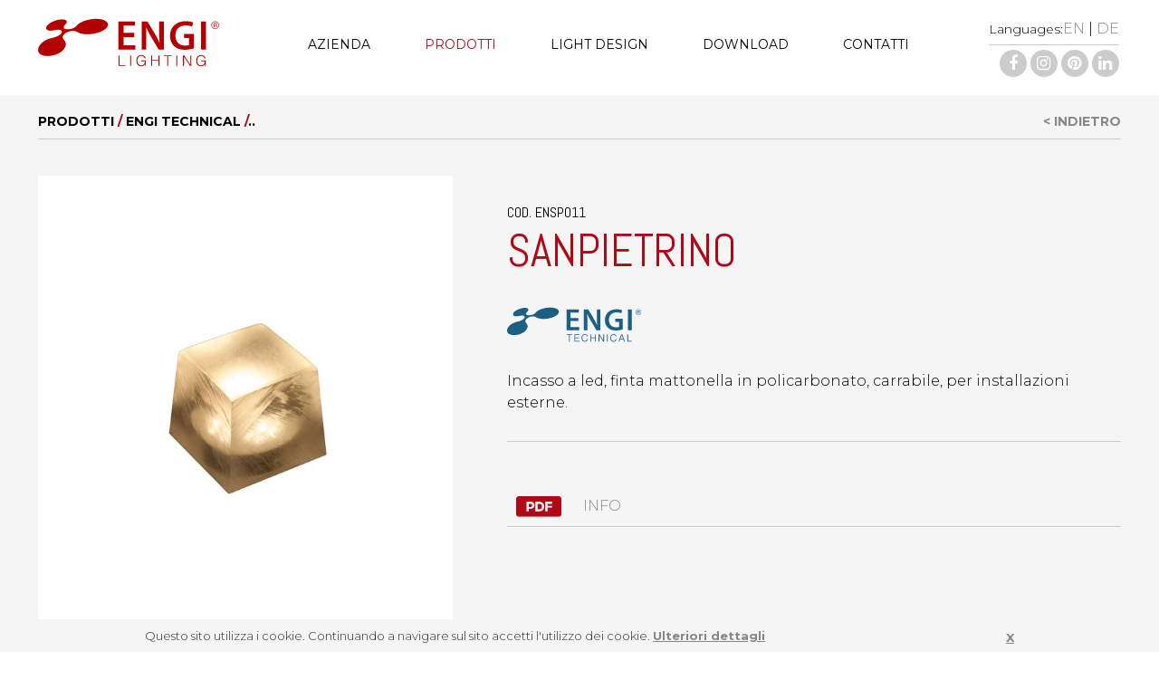

--- FILE ---
content_type: text/html; charset=UTF-8
request_url: https://engi.it/it/catalog/engitechnical/sanpietrino-345.html
body_size: 6347
content:
<!DOCTYPE html>
<html lang="it">
<head>

<title>Engi Lighting - SANPIETRINO</title> 
<meta name="keywords" content="SANPIETRINO"/> 
<meta name="description" content="Incasso a led, finta mattonella in policarbonato, carrabile, per installazioni esterne."/> 
<meta property="og:title" content="SANPIETRINO"/> 
<meta property="og:description" content="Incasso a led, finta mattonella in policarbonato, carrabile, per installazioni esterne."/> 
<meta property="og:site_name" content="Engi Lighting"/> 

<meta charset="utf-8">

<!--[if IE]><meta http-equiv='X-UA-Compatible' content='IE=edge,chrome=1'><![endif]-->

<meta name="HandheldFriendly" content="True">
<meta name="viewport" content="width=device-width, user-scalable=no, minimum-scale=1.0, maximum-scale=1.0">
<meta name="apple-mobile-web-app-capable" content="yes" />
<meta name="apple-mobile-web-app-status-bar-style" content="black" />
<meta name="apple-touch-fullscreen" content="yes" />	

<meta name="robots" content="index,follow" />
<meta name="language" content="it"> 
<meta name="author" content="Back2You" />
<base href="https://engi.it/it/">

<link rel="shortcut icon" href="../images/favicon.png" />

<link rel="stylesheet" type="text/css" href="../css/main.css?v=1768443010">
<link rel="stylesheet" type="text/css" href="../css/animate.css">
<link rel="stylesheet" type="text/css" href="../css/cart.css">
<link rel="stylesheet" type="text/css" media="print" href="../css/print.css" />
<link rel="stylesheet" type="text/css" href="../css/cart.css">
<link rel="stylesheet" type="text/css" href="../css/responsive.css">
<link rel="stylesheet" type="text/css" href="../css/jquery.sidr.light.css">

<script type="text/javascript" src="../js/jquery.min.js"></script>
<script type="text/javascript" src="../js/main.js" ></script>
<script type="text/javascript" src="../js/functions.js" ></script>
<script type="text/javascript" src="../js/jquery.validate.min.js"></script>
<script type="text/javascript" src="../js/jquery.validate.messages_it.js"></script>
<script type="text/javascript" src="../js/cart.js?v=2" ></script>
<script type="text/javascript" src="../js/jquery.lazyload.min.js"></script>
<script type="text/javascript" src="../js/modernizr-2.5.3-min.js"></script>
<script type="text/javascript" src="../js/jquery.appear.js" ></script>
<script type="text/javascript" src="../js/wow.js" ></script>
<script type="text/javascript" src="../js/parallax.min.js"></script>
<script type="text/javascript" src="../js/readmore.min.js"></script>
<script type="text/javascript" src="../js/jquery.sidr.min.js"></script>

<link rel="stylesheet" href="../js/fancybox/jquery.fancybox.css?v=3&cache=3" type="text/css" media="screen" />
<script type="text/javascript" src="../js/fancybox/jquery.fancybox.pack.js?v=2.1.4"></script>
<link rel="stylesheet" href="../js/fancybox/jquery.fancybox.css?v=3&cache=2" type="text/css" media="screen" />
<script type="text/javascript" src="../js/fancybox/jquery.fancybox.pack.js?v=2.1.4"></script>

</head>
<body class="prodotto">

<script type="text/javascript">
$(document).ready(function() {
   $("#mc-embedded-subscribe-form2").validate();
   $("#login_form").validate();
   $("#form_login_footer").validate();
});
</script>

<a href="#0" class="cd-top">Top</a>

<header>

<!-- Global site tag (gtag.js) - Google Analytics -->
<script async src="https://www.googletagmanager.com/gtag/js?id=UA-168798762-1"></script>
<script>
  window.dataLayer = window.dataLayer || [];
  function gtag(){dataLayer.push(arguments);}
  gtag('js', new Date());
  gtag('config', 'UA-168798762-1');
</script>

<div id="cookie-notice" class="global-site-notice cookie-notice hidden-important">
	<div class="notice-inner">
		Questo sito utilizza i cookie. Continuando a navigare sul sito accetti l'utilizzo dei cookie. <a href="javascript:void(0)" onclick="MM_openBrWindow('cookie.html','','scrollbars=yes,width=500,height=600')">Ulteriori dettagli</a>		<a id="close-cookie-notice" href="javascript:void(0)">X</a>
	</div>
</div>

<div class="container header fixed">

	<div class="row group relative">

		<a id="header_ancor" name="header_ancor" ></a>
	
		<div class="content">
			<div class="row group" >

				<div class="span12 col mt20 mb20">
					<div class="span3 col logo">
						<a href="https://engi.it/">
							<img src="../images/logo.svg" alt="Engi" width="200">
						</a>
					</div>

					<nav class="nav span7 col menu" id="sidr">
						 <div class="row col  left nodesktop">
							 <a id="close-menu"  href="javascript:void(0);" class="float-right"><img src="../images/close.png" alt="close" class="mt10"></a>
						  </div>
						<ul class="nav-list mt5">
							<li class="nav-item">
								<a href="azienda.html" class="">Azienda</a>
							</li>
							<!--
							<li class="nav-item">
								<a href="servizi/" class="">Servizi</a>
							</li>
							-->
							<li class="nav-item">
								<a href="catalog/" class="  active ">Prodotti</a>
							</li>
							<li class="nav-item">
								<a href="progetti/" class="">Light Design</a>
							</li>
							<li class="nav-item">
								<a href="download/" class="">Download</a>
							</li>
							<li class="nav-item">
								<a href="contatti.html" class="">Contatti</a>
							</li>
						</ul>
					</nav>

					<div class="span2 col right">
						<div class="display-table float-right">
							<div class="table-row">
								<div class="table-cell">
									<p class="mb5 right">
									<span class="float-left fs14 nomobile">Languages:</span> 
																			<a href="/en/catalog/engitechnical/sanpietrino-345.html">EN</a> | <a href="/de/catalog/engitechnical/sanpietrino-345.html">DE</a>
																		</p>
								</div>
							</div>
							<div class="table-row mt5 nomobile">
								<div class="table-cell bt1">
									<p class="mt5">
									<a href="https://www.facebook.com/ENGI-Iighting-1454624558103109/" target="_blank"><i class="fa fa-facebook-f "></i></a>
									<a href="https://www.instagram.com/engi_lighting/" target="_blank"><i class="fa fa-instagram ml5"></i></a>
									<a href="https://it.pinterest.com/engilighting/" target="_blank"><i class="fa fa-pinterest ml5"></i></a>
									<a href="https://www.linkedin.com/company/engi-srl/?originalSubdomain=it" target="_blank"><i class="fa fa-linkedin ml5"></i></a>
									</p>
								</div>
							</div>
						</div>
						<div class="nodesktop float-right mt20 ml30">
							<a id="side-menu" href="#sidr" class="white"><span class="">MENU</span> <img src="../images/menu_mobile.svg" alt="menu" width="30" class="ml10"></a>
						</div>
					</div>
				</div>
			</div>
		</div>
	</div>
</div>

</header>
<script type="text/javascript">
$(document).ready(function() {
	$("#form").validate();
});
</script>

<div class="container margin-top bggray_light">  
	<div class="content">
		<div class="row corpo mt20 group">
			<div class="row scheda mb60">
 
				<div class="span12 row bb1 col uppercase bold padding-bottom10 fs14 mt10">
					<a href="catalog/" class="black">Prodotti</a> <span class="red">/</span> <a href="catalog/engitechnical/" class="black">Engi Technical</a> <span class="red">/</span>..<a href="javascript:history.back();" class="float-right">< Indietro</a>				</div>

				<div class="span5 center images mt10 col padding-right40 mt40">
					<div class="span12 col mb40">
						<img id="mainImage" src="../include/class/image.php?src=../../download/7cdf8d0_mg4478modificaweb.jpg&height=800&bg=255255255&x_quadro=650&y_quadro=800" alt="SANPIETRINO"  title="SANPIETRINO" class="wmax "/>
					</div>
					<div class="span12 col mb10 center">
					<a href="javascript:change_image('../download/7cdf8d0_mg4478modificaweb.jpg');"><img id="mainImage" src="../include/class/image.php?src=../../download/7cdf8d0_mg4478modificaweb.jpg&width=80" alt="SANPIETRINO"  title="SANPIETRINO" class="mr10 mb10"/></a>						<a href="javascript:change_image('../download/3ccbc07_mg4478modifica2web.jpg');"><img src="../include/class/image.php?src=../../download/3ccbc07_mg4478modifica2web.jpg&width=80"  alt="Sanpietrino Detail" class="mr10 mb10"></a>
										</div>
				</div>

				<div class="span7 col mt40">
					<div class="row padding-left20 col">
						<div class="row col">
							
							<div class="span12 right col share">
								
								<span class="hidden fs12">  
								<a href="https://www.facebook.com/sharer/sharer.php?u=https://engi.it//it/catalog//0/sanpietrino-345.html" target="_blank">FACEBOOK</a> |  
								<a href="https://plus.google.com/share?url=https://engi.it//it/catalog//0/sanpietrino-345.html%23.VME19mkmh6A.google_plusone_share&t=SANPIETRINO" target="_blank">GOOGLE +</a> |  
								<a href="https://twitter.com/intent/tweet?text=SANPIETRINO&url=https://engi.it//it/catalog//0/sanpietrino-345.html" target="_blank">TWITTER</a>							</div>
							<div class="span12 col">
								<h3 class="uppercase fs16 light mt30">Cod. ENSP011</h3>
								<h1 class="red light">SANPIETRINO <span class="black fs30"></span></h1>
								<p class="mt30"><img src="../download/9ef9bb0_logotech.svg" alt="Engi Technical" height="40"></p>
								<p class="mt30">Incasso a led, finta mattonella in policarbonato, carrabile, per installazioni esterne.</p>
							</div>
							<div class="span12 col mt30 bt1">
								<table class="mt20">
																</table>
							</div>
							<div class="span12 col mt30">
															<div class="span12 col bb1 padding10"><a href="../download/42b1561_sanpietrino2015.pdf" alt="SANPIETRINO" target="_blank"><img src="../images/pdf.svg" alt="PDF" width="50" class="mr20 inline-block"> INFO</a> </div>
														
														</div>
						</div>
					</div>
				</div>
			</div>
		</div>
	</div>
</div>


	<div class="container bgwhite">  
		<div class="content">
			<div class="row col mt30 center mb40">
				<h3 class="black center mb20">POTREBBE ANCHE INTERESSARTI...</h3>
									<a href="catalog/engitechnical/ufo-344.html">
						<img src="../include/class/image.php?src=../../download/EN360.jpg&height=435&bg=245245245&x_quadro=325&y_quadro=435" alt="UFO"  title="UFO" class="span2 mr10 m10 mt20 "/>
					</a>
									<a href="catalog/engitechnical/zeta-341.html">
						<img src="../include/class/image.php?src=../../download/c2c73dc_zeta.jpg&height=435&bg=245245245&x_quadro=325&y_quadro=435" alt="ZETA"  title="ZETA" class="span2 mr10 m10 mt20 "/>
					</a>
									<a href="catalog/engitechnical/dado--10--310.html">
						<img src="../include/class/image.php?src=../../download/b199834_en330.jpg&height=435&bg=245245245&x_quadro=325&y_quadro=435" alt="DADO  10 "  title="DADO  10 " class="span2 mr10 m10 mt20 "/>
					</a>
									<a href="catalog/engitechnical/dado--5-309.html">
						<img src="../include/class/image.php?src=../../download/254380e_en330.jpg&height=435&bg=245245245&x_quadro=325&y_quadro=435" alt="DADO  5"  title="DADO  5" class="span2 mr10 m10 mt20 "/>
					</a>
									<a href="catalog/engitechnical/lancia-342.html">
						<img src="../include/class/image.php?src=../../download/6182301_lanciascontorno.jpg&height=435&bg=245245245&x_quadro=325&y_quadro=435" alt="LANCIA"  title="LANCIA" class="span2 mr10 m10 mt20 "/>
					</a>
							</div>
		</div>
	</div>
	
<div class="container bggray_light">   
	<div class="content_small">
		<div class="row group form">
			<h2 class="center mt40 mb40">FAI UNA RICHIESTA</h2>
			<form id="form" name="form" method="post" action="../include/process.php">
				<input type="hidden" name="prodotto" value="ENSP011 - SANPIETRINO">
				<input type="hidden" name="action" value="contatti">
				<input type="hidden" name="page" value="/it/catalog/engitechnical/sanpietrino-345.html">
								<div class="row padding10 col">
					<p class="mt10 row float-left">
					<select name="categoria" id="categoria" class="required padding10">
					<option value="">Tipo</option>
					<option value="15">Architetto - Designer</option><option value="23">Azienda</option><option value="22">Agente</option><option value="21">Progettista</option><option value="20">Ente pubblico</option><option value="19">Grossista</option><option value="18">Installatore</option><option value="17">Privato</option><option value="16">Arredatore - mobiliere</option><option value="24">Contract</option>					</select>
					</p>
					<p class="mt10 span6 float-left"><input name="nome" id="nome" type="text" class="required" title="Nome"  placeholder="Nome"></p>
					<p class="mt10 span6 float-left bl1"><input name="cognome" id="cognome" type="text" class="required" title="Cognome"  placeholder="Cognome"></p>
					<p class="mt10 span6 float-left"><input name="azieda" id="azieda" type="text" title="Azienda"  placeholder="Azienda"></p>
					<p class="mt10 span6 float-left bl1"><input name="citta" id="citta" class="required" type="text" title="Città"  placeholder="Città"></p>
					<p class="mt10 span6 float-left"><input name="email" name="email" type="text" class="email required" title="E-mail"  placeholder="E-mail"></p>
					<p class="mt10 span6 float-left bl1"><input name="telefono" id="telefono" type="text" class="required" title="Telefono"  placeholder="Telefono"></p>
				</div>
				<div class="span12 col padding-side10 mb40">
				<p><textarea name="richiesta" id="richiesta" rows="5" cols="30" class="required" title="Richiesta"  placeholder="Richiesta"></textarea></p>
					<p class="mt10"><img src="/include/captcha/captcha.php" alt="captcha codice" name="captcha" width="100" height="30" id="captcha" style="vertical-align:middle;"/> <input name="txt_captcha" type="text" id="txt_captcha" style="width:100px;margin-left:15px;font-size:16px;"  class="required"/> Copia il codice antispam</p>
					<p class="mt20"><input name="privacy" class="required checkbox" id="privacy" type="checkbox"> Dichiaro di aver letto l'<a href="javascript:void(0);" onclick="MM_openBrWindow('privacy.html','','scrollbars=yes,width=500,height=600')" style="text-decoration:underline">informativa sulla privacy</a></a></p>
					<p class="mt20 right">
						<input name="annulla" value=" ANNULLA " class="button"  type="reset">
					    <input name="invia" value=" INVIA RICHIESTA" class="button red" type="submit">
					</p>
				</div>
			</form>
		</div>
	</div>
</div>   



<div class="container footer bgred white"> 
	<div class="content">
		<div class="row mb20 group mt60">
			<div class="row col mt60 mb60">
				<div class="row col">
					<div id="mc_embed_signup">
					<!-- Begin MailChimp Signup Form -->
										<form action="https://engi.us11.list-manage.com/subscribe/post?u=9963a8faf1bd5e3a69abe4fb6&amp;id=68f8918837" method="post" id="mc-embedded-subscribe-form" name="mc-embedded-subscribe-form" class="validate" target="_blank" novalidate>
										
						<div id="mc_embed_signup_scroll">
							<h4 class="center light fs50">RESTA AGGIORNATO</h4>
							<div class="mc-field-group mt20  col row">
								<input type="email" value="" name="EMAIL" class="required email span9 col padding20 white" id="mce-EMAIL" placeholder="Inserisci la tua e-mail">
								<input type="submit" value="ISCRIVITI" name="subscribe" id="mc-embedded-subscribe" class="button span3 col padding20 center">
							</div>
							<div class="mc-field-group mt20 row col">
								<input name="privacy" class="privacy  checkbox inline required bgwhite float-left"  id="privacy_subscribe" type="checkbox" w>Accetto l'<a href="javascript:void(0);" onclick="MM_openBrWindow('privacy.html','','scrollbars=yes,width=500,height=600')" style="text-decoration:underline">informativa Privacy</a>							</div>
							<div id="mce-responses" class="clear  col row">
								<div class="response bggray red padding20  mt20" id="mce-error-response" style="display:none"></div>
								<div class="response bggray green padding20 mt20" id="mce-success-response" style="display:none"></div>
							</div>    <!-- real people should not fill this in and expect good things - do not remove this or risk form bot signups-->
							<div style="position: absolute; left: -5000px;" aria-hidden="true">								
																	<input type="text" name="b_9963a8faf1bd5e3a69abe4fb6_68f8918837" tabindex="-1" value="">
															</div>
						</div>
					</form>
					</div>

				</div>
			</div>

				<script type='text/javascript' src='//s3.amazonaws.com/downloads.mailchimp.com/js/mc-validate.js'></script>
				<script type='text/javascript'>(function($) {window.fnames = new Array(); window.ftypes = new Array();fnames[0]='EMAIL';ftypes[0]='email'; /*
				 * Translated default messages for the $ validation plugin.
				 * Locale: IT
				 */
				 
				 				$.extend($.validator.messages, {
				       required: "Campo obbligatorio.",
				       remote: "Controlla questo campo.",
				       email: "Inserisci un indirizzo email valido.",
				       url: "Inserisci un indirizzo web valido.",
				       date: "Inserisci una data valida.",
				       dateISO: "Inserisci una data valida (ISO).",
				       number: "Inserisci un numero valido.",
				       digits: "Inserisci solo numeri.",
				       creditcard: "Inserisci un numero di carta di credito valido.",
				       equalTo: "Il valore non corrisponde.",
				       accept: "Inserisci un valore con un&apos;estensione valida.",
				       maxlength: $.validator.format("Non inserire pi&ugrave; di {0} caratteri."),
				       minlength: $.validator.format("Inserisci almeno {0} caratteri."),
				       rangelength: $.validator.format("Inserisci un valore compreso tra {0} e {1} caratteri."),
				       range: $.validator.format("Inserisci un valore compreso tra {0} e {1}."),
				       max: $.validator.format("Inserisci un valore minore o uguale a {0}."),
				       min: $.validator.format("Inserisci un valore maggiore o uguale a {0}.")
				});
								}(jQuery));var $mcj = jQuery.noConflict(true);</script>
				<!--End mc_embed_signup-->
				
				


			<div class="span3 col ">
				<p class="fs22">Menu</p>
				<ul>
					<li>
						<a href="azienda.html" class="">Azienda</a>
					</li>
					<li>
						<a href="catalog/" class="  active ">Prodotti</a>
					</li>
					<li>
						<a href="progetti/" class="">Light Design</a>
					</li>
					<li>
						<a href="download/" class="">Download</a>
					</li>
					<li>
						<a href="contatti.html" class="">Contatti</a>
					</li>
				</ul>
			
			</div>
			<div class="span3 col">
				<p class="fs22">Marchi</p>
				<ul>
				    <li  class="row"><a href="catalog/engitechnical/">Engi Technical</a></li><li  class="row"><a href="catalog/engilighting/">Engi Lighting</a></li><li  class="row"><a href="catalog/lightnet/">Lightnet</a></li><li  class="row"><a href="catalog/nordlux/">Nordlux</a></li>				</ul>
			</div>
			<div class="span3 col">
				<p class="fs22">Follow Us</p>
				<ul>
					<li><a href="https://www.facebook.com/ENGI-Iighting-1454624558103109/" target="_blank">Facebook</a></li>
					<li><a href="https://www.instagram.com/engi_lighting/" target="_blank">Instagram</a></li>
					<a href="https://it.pinterest.com/engilighting/" target="_blank">Pinterest</a>
					<li><a href="https://www.linkedin.com/company/engi-srl/?originalSubdomain=it" target="_blank">Linkedin</a></li>
				</ul>
			</div>
			<div class="span3 col">
				<p class="fs22">Location</p>
				<p class="mt10 black lh180">
				Engi srl<br>
				Via Cassola, 60<br>
				36027 Rosà' (VI) Italy<br>
				+39 0424.582534<br>
				+39 0424.587185<br>
				<a href="mailto:info@engi.it">info@engi.it</a><br>
				</p>
			</div>
		</div>
		
		<div class="span12 col mt40 fs14">
			© Engi srl 2018 - Privacy - Cod. Fis. / P.iva 02640530248
		</div>
    </div>
</div>

<div class="container bggray_light"> 
	<div class="content_small">
		<div class="row group mt20 mb20">
				<div class="span4 col  padding-side15"><a href="https://www.luceinveneto.com/"  class="black"  target="_blank" ><img src="../download/1e29e37_logo1e87fb5bddbcb038019acf7333dd82b52x.png" alt="Luce in veneto" class="max-width"></a></div> 
		</div>
    </div>
</div>

<div class="container"> 
	<div class="content_small">
		<div class="row group mt20 mb20">
				<div class="span4 col  padding-side15"><a href="news/dgr11392017sistemadomoticoiotintegrato-17.html"  class="black" ><img src="../download/9a15557_banneriotweb01.jpg" alt="DGR 1139/2017 Sistema domotico IoT integrato" class="max-width"></a></div><div class="span4 col  padding-side15"><a href="http://www.m3net.eu/development/m3net/swm3net.nsf/Project?openform&prj=TEMART"  class="black"  target="_blank" ><img src="../download/ef8945e_porfesrbannersitiweb20191219.jpg" alt="DGR 1139 TEMART" class="max-width"></a></div><div class="span4 col  padding-side15"><a href="news/dgr822safeplace-12.html"  class="black" ><img src="../download/1966211_porfesrbannersitiweb20191219.jpg" alt="DGR 822 SAFE PLACE" class="max-width"></a></div><div class="span4 col  padding-side15"><a href="news/dgr1779-24.html"  class="black" ><img src="../download/0187d39_bannerpoc.jpg" alt="DGR 1779" class="max-width"></a></div> 
		</div>
    </div>
</div>

<script language="javascript">
$(".fancybox").fancybox({
	'showCloseButton': false,
	'titleShow'     : false,
	'modaul'	: 'true',
	'padding'           : 0,
	'overlayColor'	: '#000',
	'overlayOpacity'	: 0.8
});

jQuery(window).ready(function(){
if (jQuery(window).width() <= 768) {
	$('#side-menu').sidr({
		side: 'right'
	});
	$('#close-menu').click(function(){
		$.sidr('close');
	});
}
});
</script>

	<script type="text/javascript" src="//downloads.mailchimp.com/js/signup-forms/popup/embed.js" data-dojo-config="usePlainJson: true, isDebug: false"></script><script type="text/javascript">require(["mojo/signup-forms/Loader"], function(L) { L.start({"baseUrl":"mc.us11.list-manage.com","uuid":"9963a8faf1bd5e3a69abe4fb6","lid":"68f8918837"}) })</script>

<script language="javascript">

function change_image(src){
      $('#mainImage').attr('src',src);
}

$(document).ready(function() {
	
	  $('.parallax-window').parallax("../download/");
	  $( "#toggle_categorie" ).click(function() {
		$( "#toggle_categorie i" ).toggleClass( "rotate", 200 );
		$( "#menu_categorie" ).slideToggle( 400 );
	  });

	  $( ".button_categoria a" ).click(function() {
	  	var  categoria;

	  	categoria = $(this).attr('rel');
	  	$('.button_categoria a').removeClass("black");
	  	$(this).addClass("black");
	  	$(".lista_taglie").fadeOut(0);
	  	$("#"+categoria).fadeIn(0);
	});
	  
	$(".fancybox_video").fancybox({
		'showCloseButton': false,
		'titleShow'     : false,
		'modaul'	: 'true',
		'padding'           : 0,
		'overlayColor'	: '#000',
		'overlayOpacity'	: 0.8, 
		'type': 'iframe',
		'width'	: '75%',
		'height'	: '75%'
	});
	
});

</script>

</body>
</html>

--- FILE ---
content_type: text/css
request_url: https://engi.it/css/main.css?v=1768443010
body_size: 4375
content:
@import 'font-awesome.css';
@import url('https://fonts.googleapis.com/css?family=Montserrat:300,400,700');
@import url('https://fonts.googleapis.com/css?family=Abel');

* { border:0px; margin:0px; padding:0px; outline:none; -webkit-box-sizing: border-box; -moz-box-sizing: border-box; box-sizing: border-box; *behavior: url(boxsizing.htc); -webkit-appearance: none; -moz-appearance: none; appearance: none;  }
html { height:100%; }
body { text-align:center; color:#000;font-size: 16px; font-family: 'Montserrat', sans-serif; font-weight: 300; width:100%; -webkit-text-size-adjust:100%; }
ul { list-style:none; margin:0px; padding:0px; }
h1, h2, h3, h4, h5  { font-weight: 400;  font-family:'Abel'; }
h1 { font-size:50px; font-weight:bold; }
h2 { font-size:45px; }
h3 { font-size: 24px; }
h4 { font-size:20px; }
h5 { font-size:15px;}
img { border:0px; vertical-align:middle; background:none;  transition: 1s opacity; color:#FFF; font-size:0px; border:0px;}
hr { border-width:0 0 1px 0; border-bottom:1px solid #555; background:none; }
img.wmax { width:100%;}                         
a { text-decoration:none; outline:none; color:#898687; }
a:hover { text-decoration:none; }
label { cursor:pointer; }
label.label_check { display:inline; float:none; }
input, select, textarea { padding: 15px; color:#898687; font-size:14px; border:0; width:100%; font-family: 'Montserrat', sans-serif;  }
select {  padding:15px; background-color:#FFF; background: url('../images/arrow_down.png') no-repeat 95% center #FFF; border-radius: 0; color:#AF0917; }
input:focus, textarea:focus, select:focus { border-color: #000; }
input.checkbox { display:inline-block; float:left; width:20px; height:20px; margin-right:10px; border:3px solid #AF0917; cursor:pointer; padding:0px; }
input.checkbox:checked { background:#AF0917; }
.footer input.checkbox:checked { background:#000; }
input.checkbox.error { width:20px;  }
input.radio { margin-right:10px; border:2px solid #CCC; cursor:pointer; padding: 0; -webkit-border-radius: 11px; -moz-border-radius: 11px; border-radius: 11px; width:22px; height:22px; float:left; }
input.radio:checked { background: url(../images/checked_radio.png) center center  no-repeat; background-color:#FFF; }

input.error, textarea.error, select.error { border-color:#FF0000; color:#FF0000; } 
select.order { width:100px; border:0px; padding:0px; margin-left:10px; }
textarea {  width:100%; background:#FFF; height:100px; }
label.error { display: block; width: 80%; color: #F00; }
input.error {  border-color:#F00; color:#F00;  }
p { line-height:150%; }
fieldset p label { display:block; width:100%; }
fieldset p { margin-bottom:5px; }

::-webkit-input-placeholder { color:#AF0917; }
::-moz-placeholder { color:#AF0917; }
:-ms-input-placeholder { color:#AF0917; }
:-moz-placeholder { color:#AF0917; }

.pointer { cursor:pointer; }

.condizioni { min-height:30px;}
.condizioni fieldset p label { width:100%; }
b { font-weight:900; }

select.error {  border-color:#F00; color:#F00; }
span.error {  color:#F00;  }
textarea.error {  border-color:#F00; color:#FF9900; }
hr { color:#000; border:1px solid #777; }

.button { display:inline-block; font-size:14px; width: auto; min-width:130px; text-align:center; cursor:pointer; color:#FFF; background:#000; padding:10px 20px;  }
.button.black { background:#000; color:#FFF; }
.button.green { background:#B8E986; color:#000; }
.button.red { background:#AF0917; color:#FFF; }
.button:hover { background:#666;  cursor:pointer; border-color:#898687; color:#FFF;}
.button.bgwhite { color:#000; background:#FFF;  }
.uppercase { text-transform:uppercase; }
.nodesktop { display:none!important;  }
.bgvideo {  position: absolute; }

.msg {  width:100%; color:#FFF; font-size:15px; box-sizing: border-box; display:blocK; margin-bottom:20px; }
.msg .ok { width:100%; background:#9FB034; box-sizing: border-box; padding:4px 15px 4px 15px;}
.msg .alert { width:100%; background:#FF9900; box-sizing: border-box; padding:4px 15px 4px 15px; color:#FFF;  }
.msg .error_email, .msg .error { width:100%; padding:4px 15px 4px 15px; background: #F05F5F; box-sizing: border-box;  }
.msg .error_codice  { width:100%;padding:4px 15px 4px 15px; background: #F00;  }
.msg .close { float:right; }
.loader { position: fixed; left: 0px; top: 0px; width: 100%; height: 100%; z-index: 980; background: url('../images/page-loader.gif') 50% 50% no-repeat rgb(249,249,249); opacity: 0.4; filter: alpha(opacity=40); }

.group { text-align:left; }
.group:before, .group:after { content:""; display:table; }
.group:after { clear:both; }
.col { display: block; float:left; text-align:left; }
.row { width:100%; }
.span1 { width: 8.3%; }
.span2 { width: 16.6%; }
.span3 { width: 24.9%; }
.span4 { width: 33.3%; }
.span5 { width: 41.66%; }
.span6 { width: 49.9%; }
.span7 { width: 58.33%; }
.span8 { width: 66.7%; }
.span9 { width: 74.99%; }
.span10 { width: 83.33%; }
.span11 { width: 91.3%; }
.span12 { width: 100%; }
.span1_5 { width: 20%; }
.span2_5 { width: 40%; }
.span3_5 { width: 60%; }
.span4_5 { width: 80%; }
.span5_5 { width: 100%; }
.w100 { width: 100px; }

.left { text-align:left; }
.right { text-align:right; }
.justify { text-align:justify; }
.center { text-align:center; }
.valign-bottom { display: table-cell; vertical-align: bottom; }                             
.float-right { float:right!important; }
.float-left { float:left; }
.float-none { float:none; }
.max-width { max-width:100%; }
.max-span10 { max-width: 83.33%; }
.bgcolor { background:#FFCC03;  }
.bgblack { background:#000; color:#FFF; }
.bgwhite { background:#FFF; }
.bggray { background:#EBEBEB; }
.bggray_light { background:#F5F5F5; }
.bgred { background:#AF0917; }
.white { color:#FFF; }
.black { color:#000; }
.red { color:#AF0917; }
.green { color:#006600; }
.light { font-weight:300; }
.normal { font-weight:400; }
.bold { font-weight:700; }
.hidden { display:none; }
.inline { display:inline; }
.inline-block { display:inline-block; }
.block { display:block; }
.hidden-important { display:none!important; }
.visibility-hidden { visibility:hidden; }
.relative { position:relative; }
.absolute { position:absolute; }
.fixed { position:fixed; }
.center-y { height: 200px; position: relative; top: 50%; margin-top:-100px;  }
.center-y a.link { display:block; width:40%; border-width:1px 0 1px 0; border-color:#ccad8e; border-style:solid; color:#ccad8e; padding:5px; margin:0 auto; }
.zindex999 { z-index:999; }
.top { top:0; }
.left0 { left:0; }
.bottom { bottom:0; }

.padding1 { padding:1px;  }
.padding5 { padding:5px;  }
.padding10 { padding:10px; }
.padding20 { padding:20px; }
.padding30 { padding:30px; }
.padding40 { padding:40px; }
.padding60 { padding:60px; }
.padding-left10 { padding-left:10px; }
.padding-left20 { padding-left:20px; }
.padding-left30 { padding-left:30px; }
.padding-right10 { padding-right:10px;  }
.padding-right20 { padding-right:20px;  }
.padding-left40 { padding-left:40px; }
.padding-right40 { padding-right:40px;  }
.padding-side10 { padding:0 10px 0 10px; }
.padding-side15 { padding:0 15px 0 15px; }
.padding-side20 { padding:0 20px 0 20px; }
.padding-side0 { padding:0 40px 0 40px; }
.padding-bottom10 { padding-bottom:10px; }

.mt5 { margin-top:5px; }
.mt10 { margin-top:10px; }
.mt20 { margin-top:20px; }
.mt30 { margin-top:30px; }
.mt40 { margin-top:40px; }
.mt50 { margin-top:50px; }
.mt60 { margin-top:60px; }
.mt90 { margin-top:90px; }
.margin-top { margin-top:95px; }
.mb5 { margin-bottom:5px; }
.mb10 { margin-bottom:10px; }
.mb20 { margin-bottom:20px; }
.mb20 { margin-bottom:20px; }
.mb30 { margin-bottom:30px; }
.mb40 { margin-bottom:40px; }
.mb50 { margin-bottom:50px; }
.mb60 { margin-bottom:60px; }
.mb90 { margin-bottom:90px; }
.ml10 { margin-left:10px; }
.ml20 { margin-left:20px; }
.ml30 { margin-left:30px; }
.mr5 { margin-right:5px; }
.mr10 { margin-right:10px; }
.mr20 { margin-right:20px; }
.mr30 { margin-right:30px; }

.lh100 { line-height:100%; }
.lh110 { line-height:110%; }
.lh120 { line-height:120%; }
.lh130 { line-height:130%; }
.lh140 { line-height:140%; }
.lh150 { line-height:150%; }
.lh180 { line-height:180%; }
.lh200 { line-height:200%; }
.lh250 { line-height:250%; }

.b0 { border:0!important; }
.b1 { border:1px solid #CCC; }
.bt1 { border-top:1px solid #CCC; }
.bt2 { border-top:2px solid #CCC; }
.bb1 { border-bottom:1px solid #CCC; }
.bb2 { border-bottom:2px solid #CCC; }
.br1 { border-right:1px solid #CCC; }
.bl1 { border-left:1px solid #CCC; }

.h10 { height:10px; overflow:hidden; }

.mh200 { min-height:200px; }
.mh500 { min-height:500px; }
.mh600 { min-height:600px; }

.fs12 { font-size:12px; }
.fs14 { font-size:14px!important; }
.fs16 { font-size:16px; }
.fs18 { font-size:18px; }
.fs22 { font-size:22px; }
.fs24 { font-size:24px; }
.fs30 { font-size:30px; }
.fs50 { font-size:50px; }

.container { width:100%; float:left; }
.container.min-height { min-height:600px; }
.content { text-align:left;  margin: auto; width:1300px;  max-width:100%; padding:0 10px;  }
.content_small { width:800px; margin: auto; max-width:100%; padding:0 10px;  }
.content_medium { width:1200px; margin: auto; max-width:100%; padding:0 10px; } 
.content_big { text-align:left;  margin: auto; width:1400px; max-width:100%; padding:0 10px;  }

.display-block { display: block; }
.display-table { display: table; }
.display-table .table-cell { display: table-cell; float:none; }
.display-table .table-row { display: table-row; }
.vertical-middle { vertical-align: middle; }
.vertical-bottom { vertical-align: bottom; }

.header { position:fixed; background:#FFF; z-index:999; top:0px; left:0px; }
.header div ul li { float:left;  text-align:left; }
.header .menu { margin-top:15px; }
.header .menu ul li { text-transform:uppercase; float:left; list-style:none; font-size:14px; text-align:left; padding:0;  margin-right:60px; }
.header .menu ul li a {  color:#000;}
.header .menu ul li a.active, .nav-submenu a.active, .header .menu ul li a:hover { color:#AF0917; }
.header .menu ul li:last-child { margin-right:0; }
.header .fa { font-size: 18px; color: #FFF; background: #CCC; border-radius: 15px; width: 30px; height: 30px; text-align: center; line-height: 30px;  }
header .span12.mt30 { margin:30px 0; }
nav.nav { text-align:left; font-weight: 400;  }
div.nav { width:100%; font-size: 14px;   }

.footer { padding:0 0 20px 0; font-size: 18px; }
.footer a { color:#000; }
.footer ul { margin-top:10px;  }
.footer ul li { display:block; line-height:180%;}
.footer input { border:0px; background:#C7535D; }
.footer input.button { background:#FFF; color:#000; }
.footer input::-webkit-input-placeholder { color:#FFF;  }
.footer input::-moz-placeholder { color:#FFF;  }
.footer input:-ms-input-placeholder { color:#FFF; }
.footer input:-moz-placeholder { color:#FFF; }

.footer .content { width:1024px; }

.global-site-notice {  background: #F5F5F5 none repeat scroll 0% 0%;  color: #333; display:block;  padding: 10px 30px; float:none; font-size:13px; position: fixed;    bottom: 0;    width: 100%; z-index:9999; }
.global-site-notice .notice-inner { max-width:960px; margin: 0 auto; text-align:left; float:none; position:relative; }
.global-site-notice .notice-inner p { width: auto; padding-right: 30px; padding-left: 40px; display: block; }
.global-site-notice .notice-inner a { font-weight:bold; text-decoration:underline; }
.global-site-notice .notice-inner a:hover { text-decoration:underline; }
#close-cookie-notice { position: absolute; right:0; top:2px; }

.page .content { min-height:600px; }

.table_list { width:100%; }
.table_list thead { background-color: #898687;   }
.table_list th { padding:5px 10px; color:#FFF; }
.table_list td { padding:3px 5px; background-color: #DDD;  }
.table_list tbody > tr:nth-child(2n+1) > td {  background-color: #FFF; }
.table_list tbody tr:hover td { background-color: #EEE; }
.table_list .tool { padding:5px 0; width:100px; text-align:center; }
.table_list  .fa { font-size:14px; margin: 0 2px; }
.table_list  a:hover { color:#000; }

table.scheda { border-spacing:0px; }
table.scheda td { border-bottom:1px solid #CCC; font-size:14px; padding:10px; }

.zitem { overflow:hidden;  position:relative; min-height:200px; }
.zitem a { color:#FFF; }
.zitem .overlay_bg { position:absolute;top:0px; z-index:100;  width:100%; height:100%; background:url(../images/bg_trasp.png) repeat;   overflow:hidden;  display:none; box-sizing: border-box;  display:none; }
.zitem .overlay { position:absolute; z-index:200; width:100%; top:50%; overflow:hidden;  display:none; box-sizing: border-box; margin-top:-80px; font-size:18px; color:#FFF; text-transform:uppercase;  text-align:center;  }
.zitem .overlay h3 { text-transform:uppercase;  font-size:30px;  }
.zitem .overlay p span a { border: 1px solid #FFF; font-size: 14px; padding: 10px 20px; display:inline-block; }
.zitem .overlay-bottom { position:absolute; z-index:200; width:100%; bottom:25px; overflow:hidden;  display:none; box-sizing: border-box; font-size:14px; color:#FFF; text-transform:uppercase;  text-align:center;  }
.zitem .overlay-bottom .share span { display:none; }

.hover-div .span12 { overflow:hidden; position:relative; min-height:200px; }
.hover-div .span12 a { color:#FFF;  }
.hover-div .overlay span { border:1px solid #FFF; display:inline-block;  padding:10px; }
.hover-div .overlay_bg { display:none; position:absolute;top:0px; z-index:100;  width:100%; height:100%; background:url(../images/bg_trasp.png) repeat;   overflow:hidden;  display:none; box-sizing: border-box;  display:none; }
.hover-div .overlay { display:none;  position:absolute; z-index:200; width:100%; top:45%; overflow:hidden;  display:none; box-sizing: border-box; margin-top:-10px; font-size:18px; color:#FFF; text-transform:uppercase;  text-align:center;  }
.hover-div:hover .overlay_bg { display:inline-block; }
.hover-div:hover .overlay { display:inline-block; }

/* freccia top */
.cd-top { z-index:999; display: inline-block; height: 50px; width: 50px; position: fixed; bottom: 10px; right: 10px; box-shadow: 0 0 10px rgba(0, 0, 0, 0.05); overflow: hidden; text-indent: 100%; white-space: nowrap; background:url(../images/top.jpg) no-repeat center 50%; visibility: hidden; opacity: 0; -webkit-transition: opacity .3s 0s, visibility 0s .3s; -moz-transition: opacity .3s 0s, visibility 0s .3s; transition: opacity .3s 0s, visibility 0s .3s; }
.cd-top.cd-is-visible, .cd-top.cd-fade-out, .no-touch .cd-top:hover { -webkit-transition: opacity .3s 0s, visibility 0s 0s; -moz-transition: opacity .3s 0s, visibility 0s 0s; transition: opacity .3s 0s, visibility 0s 0s; }
.cd-top.cd-is-visible { visibility: visible; opacity: 1; }
.cd-top.cd-fade-out { opacity: .5; }                                
.no-touch .cd-top:hover { background-color: #e86256; opacity: 1; }
/* fine freccia top */

.paginazione { color:#000; }
.paginazione a { background-color:#BB0031; color:#FFF;  display:inline-block; text-align:center; width:20px;  }
.paginazione span { background-color:#666; color:#FFF; display:inline-block; text-align:center; width:20px; }

.slider { width: 100%;  margin: 0 auto; margin-top:-2px; }
.slick-slide {  margin: 0px 0px; text-align:left; color:#000; }
.slick-slide h2 { font-size:65px; color:#FFF; }
.slick-slide img { width: 100%; }
.slick-prev:before, .slick-next:before { color: black;  }
.slide-caption { top:60%; width:100%; position:absolute; font-size:22px; left:0; }

.accordion ul { display: block; width:100%}
.accordion li { display: block; display: block; width:100%; float: left;margin-top: 5px; }

.lista ul li.span3 { float: left;  overflow:hidden; } 
.lista ul li.span4 { float: left;  width: -moz-calc(33.3% - 12px); width: -webkit-calc(33.3% - 12px); width: calc(33.3% - 12px); margin-right:18px; overflow:hidden;  }
.lista ul li:nth-child(3n+3){ margin-right:0px; }
.lista ul li.span4 .row, .lista ul li.span3 .row {color:#000; width:100%; font-size:14px; }
.lista ul li.span4 .descri , .lista ul li.span3 .descri { position:absolute;  top:50%; left:0; margin:-10px; width:100%; text-align:center; z-index:100; }
.lista ul li.span4 .descri h3, .lista ul li.span3 .descri h3 { font-size:25px;  color: #FFF; text-transform: uppercase; }
.lista ul li.span4 .image , .lista ul li.span3 .image {  width:100%; text-align:center; vertical-align:middle; }
.lista ul li.span4 .image:hover .hidden, .lista ul li.span3 .image:hover .hidden { display:block; }
.lista ul li.span4 .image div.overlay , .lista ul li.span3 .image div.overlay { background:url(../images/bg_red_50.png) repeat; color:#FFF; padding:20px;  top:0; left:0; width:100%; height:100%; position:absolute; text-align:center; font-size:12px; z-index:10;  }

#ul_faq strong { color:#000; }
li.li_row2{ margin-bottom:10px; }

.buttonCheck { position: relative; height:24px; margin:1px 10px 0 1px; }
.buttonCheck label { cursor: pointer; text-align:left; left: 0px; top: 0px; float:left;  padding:3px 0px;  }
.buttonCheck input[type=radio]:checked + label {  color:#666; font-weight:bold; }
.buttonCheck input[type=radio] { visibility:hidden; position: absolute; }

.mosaicflow__column { float:left; }
.mosaicflow__item {	position:relative; padding:20px; }
.mosaicflow__item img { display:block; width:100%; height:auto; }
.mosaicflow__item h2 { padding:10px 20px; font-size:22px; font-weight:bold; border-color:#CCC; border-width: 0 1px 0 1px; border-style:solid; }
.mosaicflow__item p { padding:0 20px 20px 20px;  border-color:#CCC; border-width: 0 1px 1px 1px; border-style:solid;  }

.parallax-window .caption { width:40%;  }
.parallax-window .caption  h2 { font-weight: 300; font-size: 40px; }
.parallax-window .caption.white  h2 { color:#FFF; }
.parallax-window .caption  h3 { font-weight: 300; font-size: 30px; }
.parallax-window .caption  p { margin-top}

.contatti .box .box1 { padding-right:14px; }
.contatti .box .box2 { padding:0 7px; }
.contatti .box .box3 { padding-left:14px; }
.contatti .box .span4 div { background:#E9E8E6; width:100%; border:3px solid #E9E8E6;  padding:30px; }
.contatti .box .span4 div h3 { font-size:25px; color:#000; font-weight:normal; }
.contatti .box .span4 div p { height:100px; font-size:18px;}
.contatti .box .span4 div.active , .contatti .box a:hover .span4 div { border-color:#0B253E;  }

.form fieldset p { margin-top:10px; font-size:12px; font-weight:bold; }
.form fieldset p.row, .form fieldset .button.row { width:100%; }

ul.tabs{
margin: 0px;
padding: 0px;
list-style: none;
}
ul.tabs li{
background: none;
color: #222;
display: inline-block;
padding: 10px 15px;
cursor: pointer;
float:left;
}

ul.tabs li.current{
background: #ededed;
color: #222;
}

.tab-content{
display: none;
border-top: 1px solid #CCC;
padding-top:20px; 
}

.tab-content.current{
display: inherit;
}

ul.marchi li:first-child { padding:0 20px 0 0; }
ul.marchi li { padding:0 10px; }
ul.marchi li:last-child { padding:0 0 0 20px; }

ul.evidenza li .overlay_bg { display:none;   position:absolute; top:0; left:0; z-index:100;  width:100%; height:100%; background:url(../images/bg_red_50.png) repeat; overflow:hidden;  }
ul.evidenza li .overlay { display:none;  position:absolute; z-index:200; width:100%; top:45%; left:0;  overflow:hidden; margin-top:-10px; font-size:18px; color:#FFF; text-transform:uppercase;  text-align:center;  }
ul.evidenza li.relative:hover .overlay_bg { display:inline-block; }
ul.evidenza li.relative:hover .overlay { display:inline-block; }

.parallax-window {
    min-height: 400px;
    background: transparent;
}

.dd-accordion dt, dd {   display: block; display: block; float: left;  width: 100%; }
.dd-accordion dt a { display: block; width:100%; border:1px solid #AF0917; color:#FFF; background:#AF0917;  }
.dd-accordion dd a { padding:5px 0;  color:#AF0917;  }
.dd-accordion dt a span { font-size:18px; font-weight:300; line-height:40px;  }
.dd-accordion dd { line-height:120%; border-bottom:1px solid #AF0917;  }

--- FILE ---
content_type: image/svg+xml
request_url: https://engi.it/download/9ef9bb0_logotech.svg
body_size: 6697
content:
<?xml version="1.0" encoding="utf-8"?>
<!-- Generator: Adobe Illustrator 15.0.0, SVG Export Plug-In . SVG Version: 6.00 Build 0)  -->
<!DOCTYPE svg PUBLIC "-//W3C//DTD SVG 1.1//EN" "http://www.w3.org/Graphics/SVG/1.1/DTD/svg11.dtd">
<svg version="1.1" id="Livello_1" xmlns="http://www.w3.org/2000/svg" xmlns:xlink="http://www.w3.org/1999/xlink" x="0px" y="0px"
	 width="240.94px" height="65.2px" viewBox="0 0 240.94 65.2" enable-background="new 0 0 240.94 65.2" xml:space="preserve">
<g>
	<path fill="#196084" d="M216.943,41.979h6.836V4.515h-6.836V41.979z M207.716,21.301h-13.229v5.391h6.612v9.339
		c-0.893,0.445-2.722,0.776-5.168,0.776c-7.781,0-13.011-5.057-13.011-13.562c0-8.725,5.616-13.451,13.619-13.451
		c3.949,0,6.449,0.723,8.504,1.613l1.502-5.502c-1.724-0.834-5.332-1.779-9.95-1.779c-12.395,0-20.84,7.615-20.84,19.454
		c-0.061,5.671,1.887,10.618,5.227,13.786c3.555,3.392,8.336,5.001,14.673,5.001c5.003,0,9.671-1.218,12.062-2.11V21.301
		L207.716,21.301z M144.181,41.979V28.582c0-6.169-0.054-11.115-0.332-15.953l0.168-0.056c1.834,4.225,4.334,8.839,6.727,12.897
		l9.782,16.507h7.059V4.514h-6.34v13.061c0,5.725,0.168,10.562,0.611,15.563h-0.109c-1.722-4.057-3.889-8.394-6.392-12.561
		l-9.67-16.064h-7.783v37.463L144.181,41.979L144.181,41.979z M128.005,19.801h-14.119v-9.672h14.954V4.515h-21.791v37.464h22.624
		v-5.61h-15.787V25.358h14.119V19.801z"/>
	<path fill="#196084" d="M233.792,6.539v5.663h0.998V9.973h0.783c0.53,0,0.903,0.062,1.11,0.184
		c0.354,0.208,0.532,0.642,0.532,1.295v0.447l0.023,0.182c0.004,0.022,0.008,0.046,0.012,0.063c0.007,0.019,0.015,0.038,0.019,0.057
		h0.935l-0.037-0.07c-0.022-0.046-0.039-0.146-0.05-0.295c-0.008-0.148-0.013-0.289-0.013-0.419v-0.415
		c0-0.284-0.105-0.578-0.307-0.878c-0.205-0.3-0.53-0.484-0.974-0.554c0.349-0.058,0.624-0.147,0.818-0.274
		c0.369-0.241,0.554-0.614,0.554-1.118c0-0.713-0.295-1.192-0.879-1.438c-0.331-0.135-0.841-0.203-1.545-0.203H233.792z
		 M237.227,8.259c0,0.437-0.195,0.729-0.58,0.885c-0.214,0.085-0.53,0.127-0.955,0.127h-0.901V7.221h0.852
		c0.556,0,0.959,0.07,1.212,0.209C237.103,7.57,237.227,7.847,237.227,8.259 M241.036,9.384c0-1.425-0.508-2.639-1.513-3.64
		c-1.004-1.002-2.227-1.503-3.652-1.503c-1.421,0-2.631,0.5-3.636,1.503c-1.004,1.008-1.508,2.219-1.508,3.64
		c0,1.432,0.499,2.655,1.494,3.662c1,1.013,2.221,1.517,3.646,1.517c1.43,0,2.647-0.504,3.652-1.517
		C240.53,12.032,241.036,10.812,241.036,9.384 M235.871,4.942c1.225,0,2.273,0.435,3.141,1.307c0.862,0.867,1.293,1.915,1.293,3.142
		c0,1.236-0.431,2.29-1.293,3.163c-0.861,0.872-1.909,1.306-3.141,1.306c-1.23,0-2.28-0.434-3.143-1.306
		c-0.855-0.873-1.284-1.927-1.284-3.163c0-1.227,0.429-2.275,1.293-3.142C233.604,5.378,234.649,4.942,235.871,4.942"/>
	<path fill="#196084" d="M43.69,17.307c6.285-1.292,7.978,1.534,12.07,2.943c3.36,1.158,7.833,1.577,12.631,1.268
		c4.989-0.327,10.197-1.432,14.616-3.241c9.11-3.734,11.633-8.664,9.192-12.295c-1.142-1.69-3.352-3.068-6.403-3.942
		c-2.902-0.832-6.573-1.208-10.865-0.969c-7.064,0.389-14.453,2.511-19.277,5.46c-4.36,2.66-5.009,6.451-12.091,7.967
		c-5.591,1.195-10.434,0.137-9.41-2.801c0.913-2.624,4.715-5.021,4.057-7.316c-0.701-2.44-4.737-3.096-9.368-2.478
		C24.428,2.491,19.24,4.268,15.268,7.02c-3.613,2.502-5.096,5.305-4.353,7.286c0.803,2.126,4.178,3.331,10.193,1.99
		c4.868-1.085,8.665-1.379,10.231,1.021c1.743,2.667-4.109,6.95-9.51,8.399c-4.147,1.116-7.793,1.798-11.729,3.851
		c-3.192,1.661-5.722,3.841-7.449,6.15c-1.792,2.397-2.762,4.991-2.641,7.304c0.143,2.813,1.874,4.887,4.626,6.176
		c2.901,1.356,6.894,1.818,11.2,1.349c9.004-0.979,18.48-5.826,20.775-13.404c1.163-3.835-0.715-6.525-2.877-8.944
		C30.512,24.601,35.316,19.023,43.69,17.307"/>
</g>
<g>
	<path fill="#196084" d="M116.86,49.247v1.257h-4.307V62.25h-1.38V50.504h-4.297v-1.26h9.985V49.247z"/>
	<path fill="#196084" d="M129.721,49.247v1.257h-7.292v4.4h6.863v1.26h-6.863v4.829h7.619v1.259h-8.998V49.247H129.721z"/>
	<path fill="#196084" d="M135.252,55.52c0,0.994,0.128,1.858,0.387,2.588c0.257,0.729,0.597,1.336,1.018,1.816
		c0.418,0.482,0.895,0.839,1.425,1.073c0.533,0.231,1.071,0.35,1.618,0.35c0.565,0,1.077-0.104,1.533-0.309
		c0.458-0.205,0.854-0.474,1.193-0.812c0.338-0.336,0.617-0.719,0.839-1.15c0.22-0.433,0.377-0.876,0.471-1.33h1.406
		c-0.131,0.672-0.344,1.302-0.643,1.89c-0.298,0.587-0.677,1.098-1.131,1.533c-0.458,0.433-0.994,0.776-1.604,1.029
		c-0.613,0.253-1.303,0.377-2.065,0.377c-0.889,0-1.692-0.159-2.409-0.479c-0.719-0.32-1.332-0.783-1.838-1.392
		c-0.507-0.605-0.895-1.347-1.17-2.223c-0.273-0.877-0.41-1.869-0.41-2.976c0-0.857,0.13-1.682,0.392-2.474
		c0.261-0.793,0.64-1.493,1.133-2.106c0.495-0.611,1.098-1.101,1.819-1.465c0.717-0.362,1.535-0.545,2.455-0.545
		c0.771,0,1.46,0.104,2.069,0.307c0.608,0.205,1.137,0.491,1.589,0.854c0.449,0.365,0.828,0.798,1.133,1.297
		c0.305,0.502,0.541,1.049,0.709,1.646h-1.465c-0.342-0.977-0.841-1.701-1.496-2.178c-0.656-0.475-1.502-0.713-2.542-0.713
		c-0.644,0-1.238,0.144-1.779,0.429c-0.54,0.286-1.007,0.676-1.398,1.167c-0.392,0.49-0.696,1.062-0.913,1.715
		C135.359,54.09,135.252,54.786,135.252,55.52z"/>
	<path fill="#196084" d="M150.863,49.247v5.657h7.075v-5.657h1.38V62.25h-1.38v-6.115h-7.075v6.115h-1.382V49.247H150.863z"/>
	<path fill="#196084" d="M166.21,49.247l6.619,11.242V49.247h1.38V62.25h-1.846l-6.619-11.232V62.25h-1.38V49.247H166.21z"/>
	<path fill="#196084" d="M180.813,49.247V62.25h-1.38V49.247H180.813z"/>
	<path fill="#196084" d="M186.728,55.52c0,0.994,0.129,1.858,0.388,2.588c0.257,0.729,0.595,1.336,1.018,1.816
		c0.418,0.482,0.895,0.839,1.425,1.073c0.532,0.231,1.071,0.35,1.618,0.35c0.563,0,1.077-0.104,1.531-0.309
		c0.46-0.205,0.855-0.474,1.193-0.812c0.34-0.336,0.619-0.719,0.839-1.15c0.222-0.433,0.379-0.876,0.472-1.33h1.407
		c-0.131,0.672-0.344,1.302-0.643,1.89c-0.298,0.587-0.677,1.098-1.131,1.533c-0.46,0.433-0.994,0.776-1.605,1.029
		s-1.301,0.377-2.063,0.377c-0.889,0-1.694-0.159-2.409-0.479c-0.719-0.32-1.332-0.783-1.838-1.392
		c-0.508-0.605-0.896-1.347-1.17-2.223c-0.273-0.877-0.41-1.869-0.41-2.976c0-0.857,0.13-1.682,0.392-2.474
		c0.261-0.793,0.64-1.493,1.131-2.106c0.497-0.611,1.1-1.101,1.818-1.465c0.719-0.362,1.537-0.545,2.457-0.545
		c0.771,0,1.461,0.104,2.07,0.307c0.608,0.205,1.137,0.491,1.589,0.854c0.449,0.365,0.828,0.798,1.131,1.297
		c0.305,0.502,0.543,1.049,0.708,1.646h-1.462c-0.342-0.977-0.842-1.701-1.496-2.178c-0.656-0.475-1.504-0.713-2.542-0.713
		c-0.646,0-1.238,0.144-1.779,0.429c-0.543,0.286-1.007,0.676-1.398,1.167c-0.392,0.49-0.696,1.062-0.914,1.715
		C186.836,54.09,186.728,54.786,186.728,55.52z"/>
	<path fill="#196084" d="M206.935,49.247l4.726,13.003h-1.436l-1.5-4.139h-5.529l-1.5,4.139h-1.427l4.763-13.003H206.935z
		 M205.965,50.531l-2.386,6.536h4.763L205.965,50.531z"/>
	<path fill="#196084" d="M217.37,49.247v11.746h6.535v1.257h-7.915V49.247H217.37z"/>
</g>
</svg>
